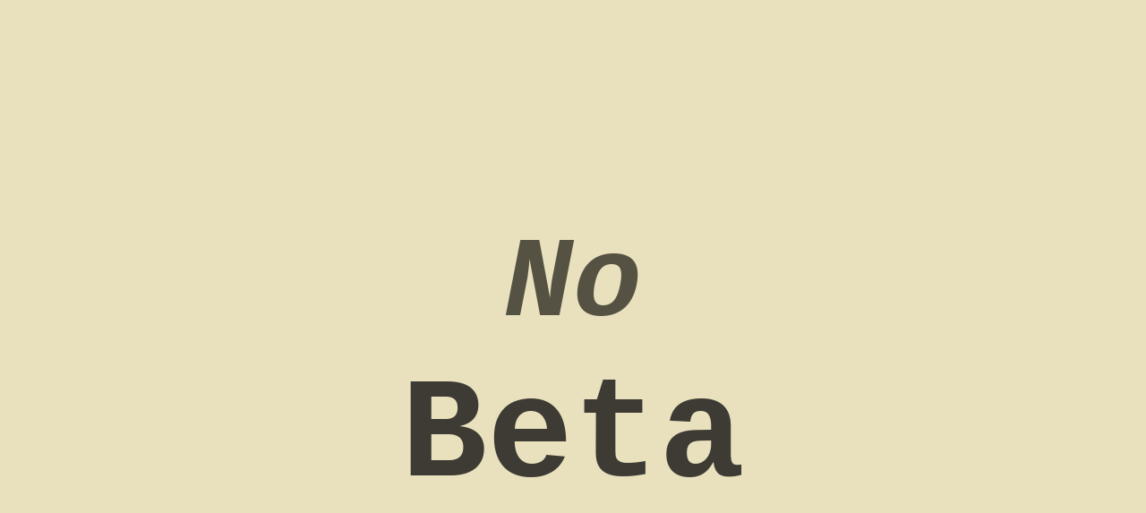

--- FILE ---
content_type: text/html
request_url: https://nobeta.org/
body_size: 54
content:
<!DOCTYPE html>
<html>
    <head>
        <link rel="stylesheet" type="text/css" href="style.css">
    </head>
    <body>
        <h1 class="no">No</h1>
        <h1 class="beta">Beta</h1>
    </body>
</html>



--- FILE ---
content_type: text/css
request_url: https://nobeta.org/style.css
body_size: 261
content:
body {
    background: #e9e1be;
    padding-top: 10em;
    font-family: 'Courier New', Courier, monospace;
}
.no {
    font-style: italic;
    font-size: 8em;
    color: #555244;
    text-align: center;
    padding: 0;
    line-height: 1;
}
.beta {
    font-style: bold;
    font-size: 10em;
    color: #3d3b33;
    text-align: center;
    padding: 0;
    line-height: 0;
}
